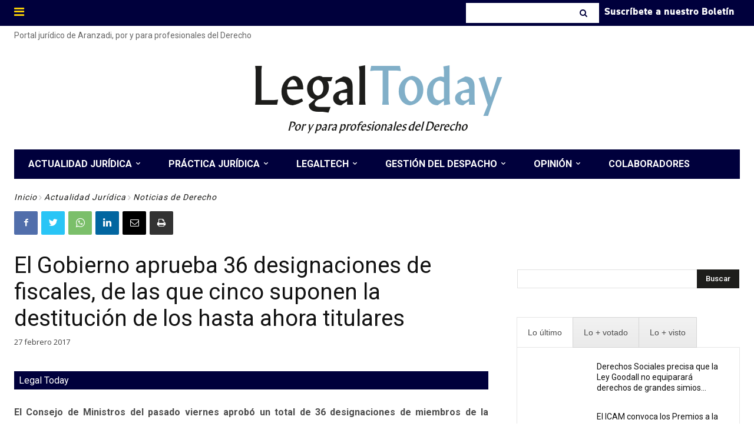

--- FILE ---
content_type: text/html; charset=UTF-8
request_url: https://www.legaltoday.com/wp-admin/admin-ajax.php?td_theme_name=Newspaper&v=12.3.1
body_size: -123
content:
{"21185":132}